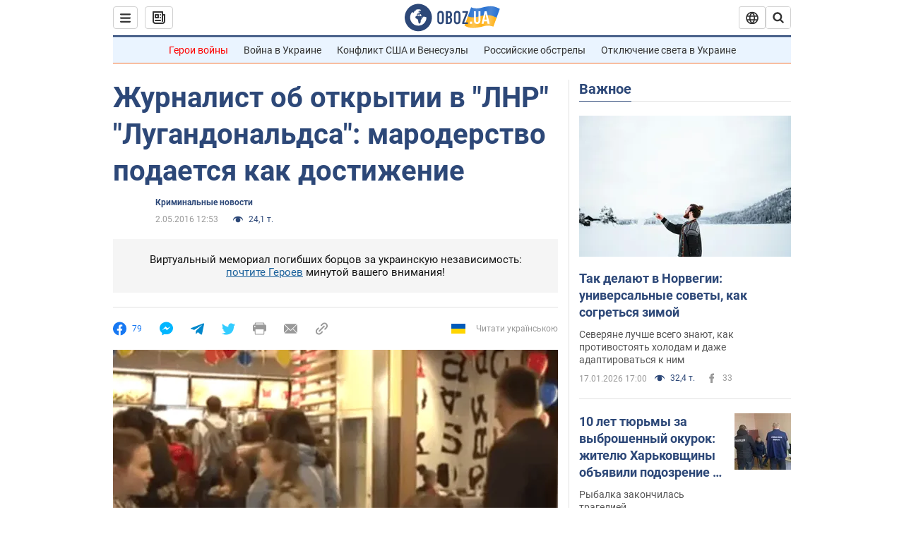

--- FILE ---
content_type: application/x-javascript; charset=utf-8
request_url: https://servicer.idealmedia.io/1418748/1?nocmp=1&sessionId=696c8e78-157a9&sessionPage=1&sessionNumberWeek=1&sessionNumber=1&scale_metric_1=64.00&scale_metric_2=256.00&scale_metric_3=100.00&cbuster=1768722040766670363809&pvid=680ef579-8143-483b-b583-cd9a583a4832&implVersion=11&lct=1763555100&mp4=1&ap=1&consentStrLen=0&wlid=02cb67fa-dab7-4bf6-ae32-9b93a6572f10&uniqId=04146&niet=4g&nisd=false&evt=%5B%7B%22event%22%3A1%2C%22methods%22%3A%5B1%2C2%5D%7D%2C%7B%22event%22%3A2%2C%22methods%22%3A%5B1%2C2%5D%7D%5D&pv=5&jsv=es6&dpr=1&hashCommit=cbd500eb&apt=2016-05-02T12%3A53%3A00&tfre=4464&w=0&h=1&tl=150&tlp=1&sz=0x1&szp=1&szl=1&cxurl=https%3A%2F%2Fincident.obozrevatel.com%2Fcrime%2F76983-zhurnalist-ob-otkryitii-v-lnr-lugandonaldsa-maroderstvo-podaetsya-kak-dostizhenie.htm&ref=&lu=https%3A%2F%2Fincident.obozrevatel.com%2Fcrime%2F76983-zhurnalist-ob-otkryitii-v-lnr-lugandonaldsa-maroderstvo-podaetsya-kak-dostizhenie.htm
body_size: 835
content:
var _mgq=_mgq||[];
_mgq.push(["IdealmediaLoadGoods1418748_04146",[
["tsn.ua","11957692","1","У Львові поліціянтка з ноги напала на жінку, яка прибирала сніг","Львівська міська рада та поліція з’ясовують обставини конфлікту між поліціянткою та двірничкою","0","","","","ZdVKFOibnZKaideiOpgbMZZZxxyAjnyaft1hmML6RNwwTJzDlndJxZG2sYQLxm7SJP9NESf5a0MfIieRFDqB_Kldt0JdlZKDYLbkLtP-Q-VnappEqD2kr4kZ5hx8uAEs",{"i":"https://s-img.idealmedia.io/n/11957692/45x45/79x0x630x630/aHR0cDovL2ltZ2hvc3RzLmNvbS90LzUwOTE1My9mZjZkN2NlMzJkNTI1YjE3Njg2NGZhYTc1MzE0NjdmOS5qcGVn.webp?v=1768722040-xNZnONMUzx6EMlh1QhcElqH3geh_iO8oPkZzIHpAgps","l":"https://clck.idealmedia.io/pnews/11957692/i/1298901/pp/1/1?h=ZdVKFOibnZKaideiOpgbMZZZxxyAjnyaft1hmML6RNwwTJzDlndJxZG2sYQLxm7SJP9NESf5a0MfIieRFDqB_Kldt0JdlZKDYLbkLtP-Q-VnappEqD2kr4kZ5hx8uAEs&utm_campaign=obozrevatel.com&utm_source=obozrevatel.com&utm_medium=referral&rid=fd10ca87-f440-11f0-9f27-c4cbe1e3eca4&tt=Direct&att=3&afrd=296&iv=11&ct=1&gdprApplies=0&muid=q0hEqBaTr5En&st=-300&mp4=1&h2=RGCnD2pppFaSHdacZpvmnoTb7XFiyzmF87A5iRFByjtkApNTXTADCUxIDol3FKO5_5gowLa8haMRwNFoxyVg8A**","adc":[],"sdl":0,"dl":"","category":"События Украины","dbbr":0,"bbrt":0,"type":"e","media-type":"static","clicktrackers":[],"cta":"Читати далі","cdt":"","tri":"fd10dc7c-f440-11f0-9f27-c4cbe1e3eca4","crid":"11957692"}],],
{"awc":{},"dt":"desktop","ts":"","tt":"Direct","isBot":1,"h2":"RGCnD2pppFaSHdacZpvmnoTb7XFiyzmF87A5iRFByjtkApNTXTADCUxIDol3FKO5_5gowLa8haMRwNFoxyVg8A**","ats":0,"rid":"fd10ca87-f440-11f0-9f27-c4cbe1e3eca4","pvid":"680ef579-8143-483b-b583-cd9a583a4832","iv":11,"brid":32,"muidn":"q0hEqBaTr5En","dnt":2,"cv":2,"afrd":296,"consent":true,"adv_src_id":39175}]);
_mgqp();
